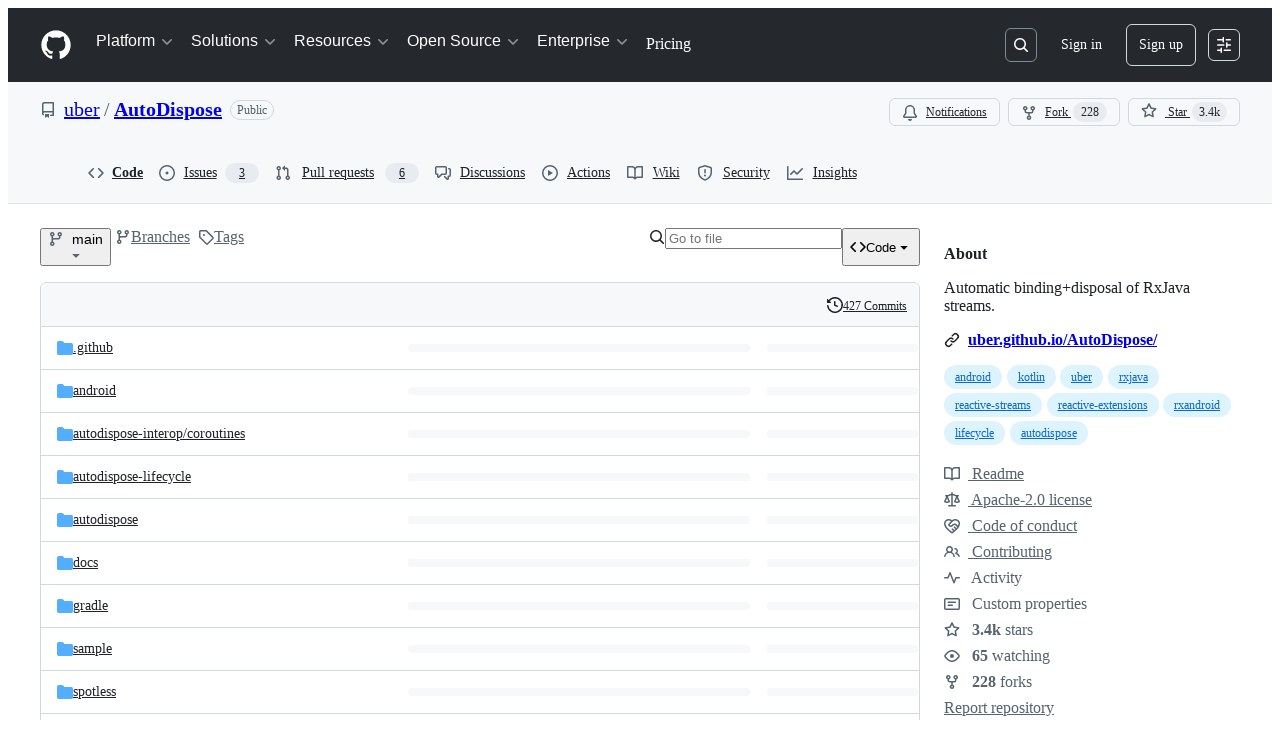

--- FILE ---
content_type: application/javascript
request_url: https://github.githubassets.com/assets/wp-runtime-2cea3a332daf.js
body_size: 15714
content:
(()=>{"use strict";var e,a,d,c={},b={};function f(e){var a=b[e];if(void 0!==a)return a.exports;var d=b[e]={id:e,loaded:!1,exports:{}};return c[e].call(d.exports,d,d.exports,f),d.loaded=!0,d.exports}f.m=c,f.amdO={},s=[],f.O=(e,a,d,c)=>{if(a){c=c||0;for(var b=s.length;b>0&&s[b-1][2]>c;b--)s[b]=s[b-1];s[b]=[a,d,c];return}for(var j=1/0,b=0;b<s.length;b++){for(var[a,d,c]=s[b],t=!0,r=0;r<a.length;r++)(!1&c||j>=c)&&Object.keys(f.O).every(e=>f.O[e](a[r]))?a.splice(r--,1):(t=!1,c<j&&(j=c));if(t){s.splice(b--,1);var o=d();void 0!==o&&(e=o)}}return e},f.n=e=>{var a=e&&e.__esModule?()=>e.default:()=>e;return f.d(a,{a:a}),a},t=Object.getPrototypeOf?e=>Object.getPrototypeOf(e):e=>e.__proto__,f.t=function(e,a){if(1&a&&(e=this(e)),8&a||"object"==typeof e&&e&&(4&a&&e.__esModule||16&a&&"function"==typeof e.then))return e;var d=Object.create(null);f.r(d);var c={};j=j||[null,t({}),t([]),t(t)];for(var b=2&a&&e;"object"==typeof b&&!~j.indexOf(b);b=t(b))Object.getOwnPropertyNames(b).forEach(a=>c[a]=()=>e[a]);return c.default=()=>e,f.d(d,c),d},f.d=(e,a)=>{for(var d in a)f.o(a,d)&&!f.o(e,d)&&Object.defineProperty(e,d,{enumerable:!0,get:a[d]})},f.f={},f.e=e=>Promise.all(Object.keys(f.f).reduce((a,d)=>(f.f[d](e,a),a),[])),f.u=e=>7332===e?"7332-5ea4ccf72018.js":3088===e?"primer-react-461f94d12ce0.js":82216===e?"react-core-fbb7101a5e29.js":43934===e?"react-lib-b492ee0e2c35.js":6488===e?"6488-de87864e6818.js":42892===e?""+e+"-86c578f4fa0a.js":99418===e?""+e+"-9d4961969e0d.js":30587===e?""+e+"-8ee8ce5d4e19.js":72471===e?""+e+"-29a70f0e5076.js":4712===e?"4712-6fc930a63a4b.js":55229===e?""+e+"-566f8feccfd6.js":95768===e?""+e+"-6ebf46d0e6e7.js":51220===e?""+e+"-1830aac4fd9d.js":62469===e?""+e+"-7063f8c06f17.js":28546===e?""+e+"-ee41c9313871.js":40420===e?""+e+"-35fe8a8a8f6e.js":67602===e?""+e+"-b6c420946f9c.js":26744===e?""+e+"-863875e3115b.js":57026===e?""+e+"-d062b09b7206.js":18312===e?""+e+"-eae0b7b61115.js":90254===e?""+e+"-356bb354e3d0.js":89332===e?""+e+"-479350a254d3.js":41321===e?""+e+"-ed7a30980e80.js":25407===e?""+e+"-d4e5a84e1519.js":83494===e?""+e+"-6080b2cc4c29.js":83463===e?""+e+"-3590ac89ce94.js":40771===e?""+e+"-8586701441af.js":87670===e?""+e+"-b9ce40fb4abc.js":66990===e?""+e+"-8cfcfaccee61.js":39360===e?""+e+"-8833537a4b59.js":29665===e?""+e+"-1d34baf5b8ee.js":4817===e?"4817-04011b02de2f.js":91232===e?""+e+"-e2ace26ba06d.js":37294===e?""+e+"-93a3ce7d21e0.js":2635===e?"2635-3ed0898845c0.js":30721===e?""+e+"-fe0b5d358bed.js":99808===e?""+e+"-82ea480038ad.js":49498===e?""+e+"-83906940ccc5.js":81171===e?""+e+"-e49c56326cba.js":67071===e?""+e+"-eef750ace967.js":41474===e?""+e+"-dc871715e808.js":50414===e?""+e+"-339c9111a2b8.js":51974===e?""+e+"-02a5c09a719b.js":82075===e?""+e+"-0a62077d7865.js":97068===e?""+e+"-2c8e697c6e8c.js":43784===e?""+e+"-4652ae97a661.js":17688===e?""+e+"-a9e16fb5ed13.js":80189===e?""+e+"-85f2ba1f5dcc.js":94112===e?""+e+"-58460a781c8f.js":86598===e?""+e+"-9306288d75a2.js":1901===e?"1901-c02bf16fcb25.js":90780===e?""+e+"-1a0f3d593ff0.js":15938===e?""+e+"-1bc2c363d5ed.js":97582===e?""+e+"-905c58277a41.js":90787===e?""+e+"-9c76db2bc97d.js":67733===e?"octicons-react-a215e6ee021a.js":78298===e?""+e+"-e2b301acbc0e.js":31475===e?""+e+"-2b0a1453a474.js":33915===e?""+e+"-05ba9b3edc31.js":98488===e?""+e+"-33604ad248e7.js":66483===e?""+e+"-297d50006c19.js":92415===e?""+e+"-0234472ac7d2.js":48738===e?""+e+"-b1d552bb7fff.js":36590===e?""+e+"-e787e1b3c09d.js":22165===e?""+e+"-5fe0b9796b5a.js":79199===e?""+e+"-ae41b7678032.js":51519===e?""+e+"-d05cf6658c87.js":86608===e?""+e+"-18c4417912fa.js":94643===e?""+e+"-3c31dc0f8100.js":69528===e?""+e+"-e318b4f03399.js":59535===e?""+e+"-ffa45096a071.js":13743===e?""+e+"-a8678fc6272f.js":49274===e?""+e+"-96ff145da1d5.js":62522===e?""+e+"-3e3f44aed73b.js":10535===e?""+e+"-85eeab6dc31c.js":51380===e?""+e+"-a378372ba7d3.js":10965===e?""+e+"-7dcc49fa6573.js":75289===e?""+e+"-9adcdf6f9add.js":91094===e?""+e+"-bc3466141c38.js":73938===e?""+e+"-c946099d9f1d.js":2458===e?"2458-ba411445d8be.js":82469===e?""+e+"-ffb673067033.js":76955===e?""+e+"-270d73adb32c.js":97251===e?""+e+"-fc1f2fd49aec.js":63574===e?""+e+"-cf68ff640a67.js":70191===e?""+e+"-36bdeb9f5eb6.js":48287===e?""+e+"-3d8f27bb9338.js":92715===e?""+e+"-b66f204a81bd.js":951===e?"951-d3604ed5812d.js":98055===e?""+e+"-f1bf604416a9.js":65746===e?""+e+"-699597b0ad33.js":50777===e?""+e+"-d645b7a5952f.js":83403===e?""+e+"-1b54b2e41678.js":24774===e?""+e+"-d8e1865f3223.js":95767===e?""+e+"-f639a842de56.js":27450===e?""+e+"-a81622defbb3.js":34912===e?""+e+"-2f3f36d17c73.js":3090===e?"3090-dd5ee9e244ec.js":83193===e?""+e+"-da8fdc8cec9c.js":16729===e?""+e+"-e14af1795963.js":95542===e?""+e+"-66d8f81656bc.js":84185===e?""+e+"-082404768f2b.js":50924===e?""+e+"-6afbd2faf2be.js":78894===e?""+e+"-7da38c06d4de.js":86391===e?""+e+"-6210c962aa83.js":14430===e?""+e+"-558e321205a9.js":49440===e?""+e+"-4e94405d5c8e.js":59299===e?""+e+"-3e134399f1e2.js":24312===e?""+e+"-8d33aa783786.js":12619===e?""+e+"-957c809a99fa.js":6979===e?"6979-ac47d2f55f69.js":91245===e?""+e+"-38baf551a972.js":88778===e?""+e+"-db7ac7d4db61.js":57255===e?""+e+"-75220d96f72b.js":5552===e?"5552-64c947f6c55c.js":22934===e?""+e+"-677436d61d9b.js":9563===e?"9563-5b6b20e79064.js":15106===e?""+e+"-c5d87dae995c.js":94245===e?""+e+"-29280e30fab1.js":81340===e?""+e+"-25ac60f835c6.js":51800===e?""+e+"-814a55185228.js":21481===e?""+e+"-a66c6eab7bbf.js":53332===e?""+e+"-b0ce4096bd1b.js":26957===e?""+e+"-b1bb62c0d24f.js":19749===e?""+e+"-6d8c83081101.js":9959===e?"9959-41d4ec36fc50.js":70949===e?""+e+"-208b3f15ef66.js":62515===e?""+e+"-7acc76046b67.js":71972===e?""+e+"-263808cc47df.js":62094===e?"typebox-15c481566f1f.js":15874===e?""+e+"-b2291e39bd2c.js":45230===e?""+e+"-15943c5d83b7.js":5853===e?"5853-0405a06c872b.js":16007===e?""+e+"-a629e97ccd37.js":20382===e?""+e+"-46e0b1fd11db.js":60023===e?""+e+"-3126e534b530.js":80124===e?""+e+"-041eea5225b9.js":27005===e?""+e+"-28056f10439e.js":36511===e?""+e+"-7714120a4482.js":72669===e?""+e+"-ff54a640071a.js":54920===e?""+e+"-16c707a61494.js":34522===e?""+e+"-dc086bc0eeaa.js":6623===e?"6623-a8b7048e3210.js":44185===e?""+e+"-ee8cad5884c1.js":39837===e?""+e+"-5f936ca22618.js":95984===e?""+e+"-72d55ebd49b7.js":42536===e?""+e+"-8e46ec2c191f.js":25941===e?""+e+"-c4ae37693036.js":19829===e?""+e+"-278caa3ece71.js":94735===e?""+e+"-bac250bb3b4a.js":38602===e?""+e+"-f3932f51669c.js":11468===e?""+e+"-7e3ad2dd45a3.js":45414===e?""+e+"-779b3b4dee8e.js":88843===e?""+e+"-9583916a7e18.js":38642===e?""+e+"-a78d6a0965f5.js":32834===e?""+e+"-98d3098ab7fb.js":58959===e?""+e+"-0337d0bdb798.js":14128===e?""+e+"-59b52b27cf53.js":59933===e?""+e+"-ac116eacf573.js":41803===e?""+e+"-17d51857ab2f.js":38087===e?""+e+"-8f4a61895adf.js":86680===e?""+e+"-e18cb33a6de5.js":29765===e?""+e+"-ab0e29b7c97e.js":95950===e?""+e+"-1df02bd12ee6.js":92742===e?""+e+"-3f8b5c55c6d9.js":93436===e?""+e+"-de9b76147cf6.js":40948===e?""+e+"-7bba8f5cfceb.js":99899===e?""+e+"-f7a6e3be6e15.js":13314===e?""+e+"-f7cf6986dee0.js":79018===e?""+e+"-6c26ae400174.js":50293===e?""+e+"-65c0fe1148a4.js":33721===e?""+e+"-c86729913827.js":8939===e?"8939-dc2345f9de75.js":6256===e?"6256-f151837aac65.js":56718===e?""+e+"-93c4b36b0199.js":71719===e?""+e+"-996475951f70.js":77226===e?""+e+"-59e1cc1df559.js":2791===e?"2791-4bedcf85eaef.js":47862===e?""+e+"-7fc9dce0ef91.js":60172===e?""+e+"-1edee3f9293b.js":27798===e?""+e+"-45d7218fa884.js":31966===e?""+e+"-d891093c6cd1.js":47255===e?""+e+"-fcc9127ac0b2.js":86532===e?""+e+"-2ade314b2cbb.js":73701===e?""+e+"-bf55aaba5e9c.js":94100===e?""+e+"-51f02605410c.js":23585===e?""+e+"-76aa5d56dea8.js":45710===e?""+e+"-e553f7388bef.js":51194===e?""+e+"-bec8d276bc53.js":40235===e?""+e+"-efa20330d9bc.js":91090===e?""+e+"-9ebdc6d503c5.js":89471===e?""+e+"-0bdddce909cc.js":13977===e?""+e+"-f44c458edfee.js":41374===e?""+e+"-434f33c1aaa2.js":99071===e?""+e+"-0ab3e1e1b53d.js":45871===e?""+e+"-6dee4631b8c1.js":64087===e?""+e+"-2674dd3c25e5.js":45786===e?""+e+"-41522946615e.js":86725===e?""+e+"-63350a48053a.js":95186===e?""+e+"-a0d9dc3f7ca6.js":3728===e?"lazy-react-partial-dashboard-lists-98775fc30f28.js":28835===e?""+e+"-830ca50f20fd.js":49338===e?""+e+"-c8f09a9069fc.js":94666===e?""+e+"-a495e226e763.js":49953===e?""+e+"-24eaffb156d2.js":65674===e?""+e+"-44ea53aacb97.js":69810===e?""+e+"-636c50f98f2b.js":19422===e?""+e+"-a1a2b4865bf7.js":69647===e?""+e+"-9d88ca32252c.js":9532===e?"9532-112fa5673cac.js":66337===e?""+e+"-61dac9057f35.js":98578===e?""+e+"-1bf36437b1d6.js":77251===e?""+e+"-5c44de4d3448.js":15533===e?""+e+"-168778db4202.js":76165===e?""+e+"-2980f2cd30da.js":18957===e?""+e+"-cb4aecb9e75e.js":61243===e?""+e+"-16bf8fcac27a.js":57022===e?""+e+"-9999ad84c17e.js":28813===e?""+e+"-0d96615c8000.js":47667===e?""+e+"-1a08ea381d2c.js":20050===e?""+e+"-6cda999b9f2c.js":47576===e?""+e+"-e6385ac8810b.js":83624===e?""+e+"-ec95f5bd0bb1.js":34105===e?""+e+"-29e09fbcd0ba.js":97669===e?""+e+"-ea335b0689a8.js":78620===e?""+e+"-de44f4f8f8b0.js":19046===e?""+e+"-a6ab3116097e.js":55598===e?""+e+"-767572f4ca59.js":73148===e?""+e+"-28302b40a454.js":25519===e?""+e+"-3499dab2725c.js":24388===e?""+e+"-c7ad1d1ceff6.js":16481===e?""+e+"-7660867d9fde.js":63793===e?""+e+"-cde5d0c331d4.js":38862===e?""+e+"-df586a490e97.js":50767===e?""+e+"-fac4ed91b73f.js":16070===e?""+e+"-61fb5231843b.js":98432===e?""+e+"-1885d14cb10a.js":18567===e?""+e+"-59c912ac13f2.js":39397===e?""+e+"-2562a0c96412.js":99661===e?""+e+"-a8ef0bf9f506.js":85357===e?""+e+"-a148d7f28628.js":76193===e?""+e+"-e450ab334113.js":68713===e?""+e+"-67e29cfa3a1c.js":72890===e?""+e+"-7f3c9de12235.js":26494===e?""+e+"-8eddc14d4d1a.js":25573===e?""+e+"-da3f76151663.js":77601===e?""+e+"-c7fa077e6511.js":28939===e?""+e+"-60ded1f09c0a.js":26220===e?""+e+"-26999752e124.js":29184===e?""+e+"-d1401d4392e0.js":7077===e?"7077-0a6bdafea2c6.js":43405===e?""+e+"-6f8e03cf9cb5.js":89223===e?""+e+"-0692d7c7f847.js":10763===e?""+e+"-753b96567b79.js":72234===e?""+e+"-276e7ba2564a.js":64936===e?""+e+"-ae554f470a15.js":56427===e?""+e+"-34522ac0fdc2.js":66982===e?""+e+"-a46c1b42264e.js":67899===e?""+e+"-9edcf2950a3f.js":29458===e?""+e+"-9066f6a69cb3.js":58738===e?""+e+"-cdf3d59e1ffd.js":66164===e?""+e+"-85a69d05c8ea.js":31856===e?""+e+"-715556cb9ec4.js":21570===e?""+e+"-9950ee136265.js":80594===e?""+e+"-b4f6104a61ea.js":3287===e?"3287-e21f1621332e.js":98145===e?""+e+"-2d0072543b94.js":4950===e?"4950-1f16c60040a7.js":32147===e?""+e+"-8438dbd87d49.js":700===e?"700-c78a2006001f.js":32539===e?""+e+"-8ab6a535f63f.js":35191===e?""+e+"-0f343ed740c3.js":39727===e?""+e+"-f43faa296815.js":71123===e?""+e+"-cd1234c2770e.js":40294===e?""+e+"-5c2fa23e4a46.js":64428===e?""+e+"-d22d18ee032b.js":22663===e?""+e+"-26d38d40da01.js":80775===e?""+e+"-ba7d9c38d495.js":20991===e?""+e+"-5e2b5a33c7e4.js":87093===e?""+e+"-301630f9fe4a.js":95956===e?""+e+"-5cfd0d0e4802.js":68034===e?""+e+"-1e5ea17ba3d8.js":40744===e?""+e+"-692cb6dd5313.js":10288===e?""+e+"-ad0155833b94.js":6529===e?"6529-df71340d97ab.js":60972===e?""+e+"-43476c69c8ef.js":89661===e?""+e+"-0764a336fdac.js":92324===e?""+e+"-9eb3f41ee23d.js":71144===e?""+e+"-093189938116.js":6080===e?"6080-a91ac907d0ec.js":73158===e?""+e+"-fef93da17db1.js":49222===e?""+e+"-7701f139f93b.js":40986===e?""+e+"-ff476361fd2f.js":38192===e?""+e+"-2a9fa401fbb6.js":42047===e?""+e+"-3317217eabea.js":28077===e?""+e+"-578b7356b8f6.js":13475===e?""+e+"-2eaa9f1ce9d5.js":77295===e?""+e+"-c8b8a89695d5.js":81404===e?""+e+"-9f940db33ccc.js":32670===e?""+e+"-39ee451241e0.js":70410===e?""+e+"-f72a2a70a9cd.js":96415===e?""+e+"-30b6b1328b8e.js":26559===e?""+e+"-49e855a90106.js":88954===e?""+e+"-314bcd2e5215.js":96186===e?""+e+"-70482da408b4.js":15607===e?""+e+"-ced0c98e570b.js":16327===e?""+e+"-6950a658c314.js":63842===e?""+e+"-1c573ca09751.js":91829===e?""+e+"-cd501e2d1823.js":77263===e?""+e+"-d2e21adb6bd6.js":34550===e?""+e+"-d98cffa5cb0b.js":22108===e?""+e+"-3cf667e81cd6.js":78143===e?""+e+"-31968346cf4c.js":15237===e?""+e+"-b88e72441532.js":54180===e?""+e+"-2fca44c981d4.js":36826===e?""+e+"-a3a209440fd4.js":81028===e?""+e+"-4fa90b716172.js":6860===e?"6860-220dd4c2ff40.js":72241===e?""+e+"-59599515d2b7.js":63523===e?""+e+"-cd06bec16f4b.js":55046===e?""+e+"-4d40edba7893.js":43539===e?""+e+"-0841bb5c3726.js":19241===e?""+e+"-1b572a11e460.js":40898===e?""+e+"-0536fe742027.js":46203===e?""+e+"-ea1f7b64afce.js":22797===e?""+e+"-ac50d37c8a10.js":"chunk-"+e+"-"+({15:"a765eafe26c3",232:"705c43c3470e",236:"7408c5be4edc",422:"713203a22800",793:"d14a78bd4298",998:"387d625db7e3",1067:"b974f8a1569a",1122:"1d683a006a2a",1414:"9576951e90d2",1438:"54c79ae92a69",1560:"1e138fcf10d4",1620:"1d66d78acd2d",1650:"d15f9e8c3e5d",1904:"2240623a6293",2278:"76b5190b7eec",2403:"40013568f9da",2620:"e140e735cbb3",2726:"8899e584e490",2748:"b5355a19846b",2797:"dc322f079fec",2817:"f664ba9034c4",2965:"6e50f79c165e",3213:"8dd21b5c07df",3513:"ff23de7bf60a",3622:"2702022d5e81",3744:"daa6833b7ea7",3852:"8c94746b8811",4108:"337c131827ad",4120:"e64afd8b251d",4717:"f1f6efc91c9c",4791:"a3244d661c62",4982:"8e0c913dc703",5110:"54bb27455f37",5130:"86894cfadb2c",5790:"368672dc167f",5922:"c935a9ba1191",6237:"31a53b8ded96",6828:"e189b7fa1723",6873:"15c0270cb199",6912:"7e406f329065",6951:"a2ccf363b0bd",7036:"18ebf845540b",7359:"f9a9e4cecaeb",7451:"ffa3bfaed5a8",7510:"898756ba2f17",7692:"ce0656392490",7952:"5952ab447c49",8078:"e17db7704648",8206:"e019b31434cf",8316:"929375f04e50",9171:"c088d0e493c0",9282:"c6603fae6295",9374:"563b152f83d1",9454:"32d989fb630c",9915:"c31e82a3940b",10005:"fc4f2a32fb67",10139:"e52fe8a12f5e",10259:"3cb79d9bb607",10494:"d107ff3e32ea",10968:"675ef4844d53",11142:"eb47b98431b8",11421:"b0a8428f5e43",11433:"7df5dc0f86f3",11709:"2cf0bc3eec2b",11741:"76084f2170b0",11888:"be3d847e0c0c",12244:"5f355698da7e",12891:"af349d83fbcb",12947:"41e8312e1076",12951:"d776bb4f127e",12978:"6a77d7350a19",13063:"1dea99537eb8",13139:"31c52a376f62",13583:"574b38d1515d",13691:"be8f2da7ca41",13726:"1b4e6762fded",14089:"e25c2ff32de0",14115:"57e030340deb",14443:"46df76778c42",15151:"7be7a3a4c958",15247:"a155f66a815d",15717:"70b294d34500",15882:"db3bc59ef2c1",16134:"c8f930576ec0",16247:"b9ed376590a5",16387:"fe23f5913bbe",16449:"e782d1b7ad29",16721:"b8139d294f75",17375:"6072981a0699",17515:"ce2a264f8c2f",17702:"ee45c9795ba3",18207:"39fdf8276347",18302:"2428847e817b",18380:"8a5df03eb5b7",18440:"796be3ebd587",18610:"6b01c4be2483",18653:"2fa35b5787f7",18697:"d8dc17a19c8d",18734:"8ff3b5a20b89",18885:"5300e8ae5ca4",18996:"7e79067384bc",19249:"49d8ca395561",19289:"432505d129f8",19492:"c4c287de4efc",20205:"0670a61d4a41",20832:"f3fee70fcdb6",20872:"7da3faae5a78",20964:"82860d715fba",20965:"3823e6da2a48",21045:"7c7d158cb1ca",21118:"d3554ad6a72a",21132:"d2134cf0a1bc",21403:"9e66c8c89d25",21420:"49d6413d47af",21446:"f7b8ee7de3b1",21832:"4101d9e8c313",21914:"1420383e1d61",21932:"b81ead762fa6",22094:"62232cdbdf24",22220:"727465f396f2",22586:"7c2a454ebe02",22809:"58689ee661a5",23238:"04d6f5c9a917",23271:"8f1ccb0df2ac",23906:"ad50d23181e5",23964:"19a361a007cf",24159:"65cb34709214",24630:"f20da5322ceb",24698:"49fb9adce02f",25037:"c975c7e9922b",25364:"70072728bfdf",25430:"f6c01e731cb3",25570:"491e1620d640",25618:"2df00cc01ea6",25670:"66da77f3b611",25786:"f4bc750a21f5",25933:"b1abdbed2855",25966:"59ccffcc4bc6",26018:"30cf48e0a370",26383:"d0a2eb23aad0",26414:"12116778bfcd",26590:"12d4cfeeb1f6",26778:"4521baaa1aeb",26990:"560194dfdf42",27202:"49d54a74f414",27262:"d142b77d3061",27281:"b29a4e9b1e20",28197:"4ea14e53835f",28224:"9ba78baefe6a",28230:"3bcb346d70b2",28566:"984fa3d8ec70",28747:"7718ae754a5b",29103:"c45f05b466f9",29308:"e411a5cbe27b",29332:"22d216989173",29336:"59325811242c",29390:"88dfa3824665",29510:"fed08df60977",29649:"ce7420992eee",29734:"0ac0c6e97e23",29799:"0adc3a35fe51",30032:"e3c7fda43ae1",30052:"f4eec818abf1",30522:"74b8118759c9",30970:"6e020a51e000",31085:"094337b82c69",31164:"e2e25ac30d65",32140:"c2d4ec8ca16f",32274:"94c0685864b2",32420:"dc89b51dbce8",32499:"5b26fb122bd5",32623:"076276cd9c2d",32686:"ca5ba9f18878",32791:"1a080d4fcc1a",32882:"04b6bf30c686",33063:"fa370d002d17",33344:"23b7db876c17",33352:"0c31e558845f",33671:"df023e98ef35",33710:"3c3ed926e1e5",33789:"465253c3b8bf",34115:"a9dd4fa52ae2",34580:"9b19c182654c",34611:"efd1b9842a93",34756:"1d1f26987dbd",34958:"586c8472b4c7",35011:"e7375c78f80e",35133:"08c1a1f5485c",35517:"98d49e097aa6",35563:"0a39ea1e5f75",35974:"6c0fef7866c4",36117:"848d727c9416",36286:"907e328e2ada",36824:"d8e95a725df4",37046:"ad2a5e91073f",37155:"08a23e5b8ec0",37260:"cff3ec3126c0",37263:"6c1483e41458",37445:"4238a93311b0",37529:"737f59b2f56f",37628:"9abfc531317b",38334:"7dab57ffe960",38579:"5d7e5a926e9b",38705:"ce6704c63254",39075:"9b40d561e39a",39166:"8cef0283b21a",39344:"305c667a89a6",39389:"e9f949856b11",39460:"fb130a017fcf",39481:"cf6707f5bbed",39525:"3dd522d5dffd",39539:"47510960ec13",39721:"7999efb20d09",39877:"a4c0a6bdd090",39945:"b774748778f1",39997:"d4ebd5756642",40017:"0f830534ec3a",40230:"1ee11707cfaa",40320:"591977635d9e",40484:"8a025dc7d5ca",40557:"1bcb6abdc127",40588:"9bc0f4486b2a",41021:"3f94e7acef19",41079:"731a48d9cc55",41269:"ef96a5f1e0fe",41740:"f3f3946b6c78",42050:"e897fa75328f",42241:"4e57fd506553",42259:"2414d4cae7cd",42428:"de5bf5d94cbb",42570:"6473f5d63913",42671:"2420b830c017",42962:"ab965b3866b9",42966:"a70397151612",43024:"46d999154add",43086:"b84d393f301e",43182:"e6d3549eb04f",43420:"4ed25e93b132",43598:"0376596b2064",43862:"a578f91a6a13",43933:"5202399e868f",43942:"d457c9f1eb13",43958:"ed52a44362d3",44132:"7a4615e57cc7",44569:"d896facd9585",44647:"05d8443569c6",44668:"6aedad1e5665",44680:"692ea8d797d8",44712:"48d20ead7536",44800:"119533ed50b5",44839:"c81d895ccf87",44949:"0e3ac1247d03",44962:"f9a3dff391e2",45196:"06b3741e4578",45273:"3e0280477d51",45567:"28047610acf5",45641:"3aadf84161d8",45724:"7caae98d7d0c",46115:"f80ce1e5617f",46205:"b112765eb511",46728:"3bc1062bb946",46751:"27a9e2e24982",46997:"a33d505688f3",47009:"648db111f2ed",47059:"373c517012e8",47084:"ac9668e4b223",47165:"fecd68ae2d1c",47177:"8b1301f5b690",47368:"391069f569c6",47444:"969894ad0527",47627:"d98423968ab7",47631:"a34ae77c7e67",47657:"0578f352dd78",48276:"246c963881ca",48421:"7118898729d8",49075:"06f5cd87995d",49172:"a51bf381dce9",49342:"bb55e6f87269",49370:"01fa409c39c1",49565:"95196dc3746c",49916:"35d670f898c2",50286:"f1445fda24a2",50674:"48d48004dc60",50811:"867fc7749d82",50841:"23e94dc8b49e",50955:"c17158879826",50959:"a316bb4e0856",51218:"d9fc2fcc2537",51419:"059be1cf6af3",51560:"4168d16322a5",51938:"50dead1c1b4d",52185:"71e25fb5c506",52538:"00e466861b58",52583:"7ce204adf50c",52745:"52862dba011a",52777:"d96206b00b35",52791:"4d157ba300b8",52912:"1c2a20011684",53062:"0e244eb53d3d",53902:"8a31c2df9850",53903:"f8de31dd6c0d",54300:"99ac7ec1f78f",54563:"27f114d111aa",54682:"4f755850fd97",54808:"2316ea32ade9",54886:"94b7f89f4bd4",54887:"6e31f004f4fa",55004:"b3c268e07811",55257:"1ffd60a8596b",55316:"e98b876be97d",55586:"cd48b85f00fc",55646:"7e871a653ceb",55749:"59baf6aa1a01",56302:"6d8f2f0293c1",56333:"d842ef12226e",56364:"09f7fb03f7d6",56832:"83a9f86fd879",56922:"344414421924",56940:"27070c9639e5",56952:"2f7c059e38da",56966:"83357ebc11d1",57492:"f256b62b9837",57512:"69107f7647ea",57748:"107408ff7a95",57803:"82b482defbbd",57886:"bede840151de",57923:"38f150088ea8",58579:"2288478074d7",58879:"d1bdad01bd68",59355:"8cdcb751bf8c",59644:"87f89e5f625d",59702:"55aabe0da3b2",59846:"97861cdac10d",59930:"77bc7320027b",60198:"4687ba003e7e",60275:"cf2ad8d8affd",60764:"891f5bd3c5e7",61282:"ef4a137a8ed9",61286:"24344d06d882",61343:"cf82b5510d19",61483:"e93925b738e7",61653:"17f7beb5b5eb",61821:"d5b1732f6239",61989:"1dddd75208b1",62067:"b7b6fcbf9672",62088:"edb0808e88e1",62095:"43d07e8744bd",62286:"dba7958fa507",62398:"484bc74f2795",62493:"0a8c9f5e956a",62680:"0754f0cf9b70",62709:"4d34075f7321",62735:"73b8f1985de7",62799:"6535c5ffa514",62879:"eda9023812d9",63062:"cdd635b38992",63317:"1f2320ff862e",63567:"72e434bd3e1e",64114:"9ac0493ecd3d",64269:"a2809f23cd51",64343:"74b0b5b82e43",64346:"075cf2adf09f",64380:"5d3308d2bf95",64427:"14029a8f7a3e",64449:"a84eb3567e54",64640:"84fe52ccc3c1",64756:"5935b5676e58",65185:"7e4f728432da",65550:"b53b90d25401",65927:"c1e99a20b44e",65945:"67855efcf10d",65972:"dcfee062ec88",66446:"9c124e2b7389",66669:"874292c6fc07",66770:"a4aa19188a1e",66948:"16c307b8dded",67048:"7811bafe7ef4",67216:"3b51236b5b57",67246:"7467509a51fe",67282:"cee07c97bd32",67380:"5eef5d78da69",67664:"856917e38efd",68030:"014394a238c2",68175:"7d0995651c96",68332:"289d97320c35",68377:"90144b3c17c3",68542:"fb87d19b1ee6",69038:"29e02712c9b3",69458:"060f94b2c6d4",69681:"139771f82fa0",69817:"93bde92d309f",69847:"e686a553fb44",69994:"6904b7a8b738",69995:"d6213abbdf46",70198:"1918c0872bf6",70398:"1d00dd981bb7",70558:"ed78829730eb",70675:"ec08e0520037",70884:"7e3108ca8456",71311:"85aa813a34d3",71394:"92da176a0b8e",71527:"f4f98ebd6d16",71764:"6e1b1748d699",71859:"90d97b0712d6",72077:"b248dccb7d83",72138:"1286f067f2dc",72552:"509f20f59e5a",72825:"3864c896291d",72981:"4535ffe764a5",73048:"a6c6f170859e",73094:"0075e11cee9f",73188:"f373cc62b1ed",73250:"02f412de5f01",73472:"ecc8e212cf9b",73597:"87953208fe06",73617:"13914b7d5aba",73811:"b12d21d2768f",73868:"59c2225eaeb3",73894:"1a0391af72a4",74222:"632e43d1e17d",74259:"e625b6f8481b",74631:"b41bf72e7fbd",74685:"ae38242df23d",74822:"1fd52770d6e1",75043:"183fc2b9e4f3",75595:"27b9b15f6517",75608:"9c74e79f8cb2",76168:"3877b36a4856",76196:"4711dccc5db3",76791:"c11633be6f3e",76836:"895d27836e98",77200:"b9fb12fa82bb",77466:"893a1553cb05",77774:"bdacf5e96080",77784:"314781095c33",77788:"ac788dd94017",77868:"02243b916d4f",78055:"70c3568ed633",78112:"bdef1495b8d4",78402:"d5ab4d0b90d9",78494:"88e0915e7397",78701:"924fa022ebf0",78902:"552e16b9f29a",78910:"d4116064d2bf",79012:"518b341497ef",79347:"58c315585b4d",79400:"de24cc048a4d",79720:"52b585de3ccf",79826:"12e990892c95",79833:"b3919f8f2c59",79960:"59ee17590f4b",79989:"eccfe1f08bba",80280:"3dd0a02734f2",80391:"6b190f0afc6e",80690:"3165bbe1c6ea",80738:"87c37966fc17",80916:"e0970af0f4a9",80946:"ea5da88b2b95",81441:"b7e8a7ec632a",81547:"654bce9d4fb9",81867:"97f8929e34ad",81941:"4209587d2821",82065:"ffb1994b2977",82066:"31b75e9325e3",82129:"f7892ff2c29d",82261:"d7fe1c02f1d7",82375:"f2075ebacad0",82409:"b6deb23ad4de",82567:"eddd67397f53",82692:"4e5fec5a3998",82719:"2cdfa8b0d816",82794:"b26a0ee45488",83042:"84957c2d2cc1",83070:"2cbe55d8785e",83096:"c685e7935e93",83625:"d3e21b827e68",83872:"49235427f4d2",83899:"f8b36ded5234",84271:"306b86a343dc",84495:"42c90337984a",84858:"4c49b2c3a41b",85067:"f32a86418002",85078:"fe14755c09df",85283:"9f65574fbedc",85331:"75567f268c06",85530:"90db7f72dc69",86091:"ae926b6f86d8",86093:"5f2d41262fcb",86190:"5ea7d967be26",86427:"5edc8ce169a1",86503:"70b163c2a2e7",86679:"24ee0c76b009",87107:"836e7bb0d7cd",87368:"04812d1697c7",87580:"09f5c6f851d1",87676:"fe4072a3647b",87929:"0b4af09b162c",88014:"ef4f3fadee4c",88096:"8ee3f0028182",88129:"12312a876283",88566:"28b4a0061d99",88990:"2f87c0e026c2",89034:"c332d8d2776c",89102:"d61fc15fd2de",89150:"9670777d56fe",89447:"ab693eff0b7d",89770:"9c65b428d918",89838:"c9b0cf64b22e",90129:"c8d2b6e25215",90448:"9f788bdc0171",90675:"ebb31162a2c3",90851:"6d7d914de656",90910:"52c587873a33",91189:"8bdaed985fde",91303:"1da0027357bf",91480:"dd93ebfea491",91686:"9ed223e1c74b",91707:"fbc4b3e96fe8",91710:"35c6b7ce8ecf",91822:"ed62b536b6d1",92062:"56bd9eb861bd",92077:"d34f15f6252c",92118:"275902f81b9b",92198:"61956a8d4755",92586:"0810beb79b4a",92624:"e45fea824334",92658:"3adb3ce6a562",92975:"5b07db43a18e",94309:"be73e68dfd28",94334:"dee755b5107d",94398:"0f5833fa6069",94692:"26c5b0b6c95c",94814:"74164f217713",94850:"576f920bb3f7",94934:"c2d67eb8f0d8",94980:"d07d78061844",95672:"f8cc4baac616",95839:"7d8017d4dee0",96452:"7504a428db70",96701:"f92435be0e78",97001:"c21dd7f36030",97038:"2b9823522fa5",97262:"d6197c79b06d",97391:"0c16bcb43597",97446:"004fdc1267cd",97513:"af5db5aa7486",97533:"148cc3262f5d",97602:"de3a8a5b9d55",97763:"5c6d44906ade",97817:"97d535658c0d",97836:"d2506ed0cd68",97940:"0e008e99df5b",98390:"fe3458883c3f",98529:"9a851c6909ff",99259:"3bb0444fed6f",99685:"28daab47e5fb"})[e]+".js",f.miniCssF=e=>3088===e?"primer-react.a13bbd5366c46858bd36.module.css":51974===e?""+e+".040004d38d06c265db02.module.css":3090===e?"3090.36a84b7cad7d416bd31f.module.css":14430===e?""+e+".c9a55350d61c7b65d19b.module.css":95984===e?""+e+".ee40f4440315684ddf70.module.css":42536===e?""+e+".49af084d54372a7d84ce.module.css":25941===e?""+e+".609cfae12da6f74036a2.module.css":19829===e?""+e+".5ffb209b88332f0b69f9.module.css":88843===e?""+e+".8e0d46b8170dd392d01d.module.css":6256===e?"6256.69f2660573daa37ff8de.module.css":3728===e?"lazy-react-partial-dashboard-lists.13d94cecaee55f43209f.module.css":72890===e?""+e+".4197a2b0a6982beaec93.module.css":""+e+"."+({17:"c3976c4c101826cdd15e",541:"0da38841fb8f95d09568",1067:"54e0a288efe9189ac2d2",1650:"9d926f69ee309a45d0df",2090:"60cc355d1ba1d98557e7",3201:"d0688aa1852ccef0e6d5",4048:"83bad2521b5752b4f8cd",4494:"49001ac78900b79e7a0b",4717:"f502b7b14e3ff3edc71d",6315:"d0688aa1852ccef0e6d5",6873:"44b521786393825e5c12",7275:"4bd5b20d56a72071b91a",8532:"89739890f7f3b0e6d4db",8971:"4a72bb3e84411fa5ffaf",9389:"d0688aa1852ccef0e6d5",9779:"e5639786acc81b2f8a8c",10005:"0c647c17c7053a49e590",10224:"a82575d867ebca64c760",12794:"3c7d121d73e71a850a94",12964:"d06aea082c89b9ee91b6",13398:"3b3daa1a8488fddb1299",14115:"398704c7065ef8f4c3eb",14148:"e0123aad63468b22a3d8",14813:"1fd9b6f173d06456a166",14814:"29aaeaafa90f007c6f61",16247:"3ca798e459a1193ac10e",16702:"30736d4aa7b2b246dd6f",16902:"d0688aa1852ccef0e6d5",17375:"d0688aa1852ccef0e6d5",18264:"a0d61ce81b2c0387dac1",18885:"1f0c6033cedbce81b833",18951:"281a8ca409c75c4a7f6e",19667:"2cfedb9733935bd0ee94",20965:"0c647c17c7053a49e590",21403:"55e8526b4ba05421e61f",21628:"aedb11e8ff8a3d3754bc",21859:"56bc17894b7f9f88f1e4",21932:"e4ec86645fa00e85666a",22220:"a636e3de5ed685592460",22225:"d0688aa1852ccef0e6d5",22633:"492064d14ea999a11dbe",23048:"2cf8290f43b251d573e6",23264:"982d068ef64a6f02ab1b",24291:"933100a30c03fd4e8ae4",24356:"5f5a06ee63b09d68ffad",24756:"a2d1d788a467adbf504e",25311:"85b66034ce4312cc5a3f",25670:"114aa20f0d4a8603b0e6",26660:"c73121517c8fe25c4f72",27202:"31e38dfba9a89d424e4f",28633:"4f47147a32c89ffb4097",28773:"d0688aa1852ccef0e6d5",28970:"d0688aa1852ccef0e6d5",28974:"7f8f58e0a2f1e444f81c",29308:"a534a8bd8dc293f29cb7",29442:"c80c0d3cddd52c2bacc7",31146:"d0688aa1852ccef0e6d5",32791:"72b0fca9b0eff4c749ef",33344:"d8faba3c398b733ecf45",33671:"78653a2fddda238d9b46",34580:"aaf3fc5176becb7d72db",35974:"6d0656310d93cb1fda44",37155:"3f5750f1914da2140c7c",37260:"9b0ccbbbac5f02a7a79e",37415:"d0688aa1852ccef0e6d5",37904:"ebf631d7ca4c8bbe2530",38074:"d0688aa1852ccef0e6d5",38557:"7bad11626f9d1337995a",39481:"3ca798e459a1193ac10e",39945:"92b52904a1c54c3ac13d",40311:"3debb25c4869627b7f7f",43086:"7557df68dbab4e838b97",44483:"22ae279bb9c9c3f7844e",44712:"eeaacb47594d897dcf55",45338:"d0688aa1852ccef0e6d5",46846:"f807199e9942629c23c5",46955:"48bf8f3e30d26dea6622",47059:"92b52904a1c54c3ac13d",47657:"b14b6fddffe5b4a1fb97",48221:"6fdb63f3c6d457a8a237",48727:"d0688aa1852ccef0e6d5",50286:"5f9f56285a53c728aff0",50531:"d0688aa1852ccef0e6d5",50757:"bef72f1f9b0e81702798",50811:"179380a470d8491760e9",51387:"4b955c3614fc87173727",52791:"70becf2fbc10400c7a5a",54682:"d0688aa1852ccef0e6d5",55257:"d0688aa1852ccef0e6d5",55378:"e48ca7b1b5ab9b83879c",55485:"a534a8bd8dc293f29cb7",56922:"e44bcd71bcc4d4d0f7ae",57293:"d0688aa1852ccef0e6d5",57415:"b1fae512e73892d96c1b",57431:"d0688aa1852ccef0e6d5",57500:"7754afbbe0c87a095297",57748:"e8d1b671f3617add9d77",57923:"e018ec415fecbaa41852",58281:"d0688aa1852ccef0e6d5",59195:"c60cdb31830b632b5d7e",59397:"80a5db67f22885c77b31",59450:"dfc7d19dd0d8fead44b2",60229:"d0688aa1852ccef0e6d5",61526:"94686d0a034580886412",62095:"97d1c32544697cb0971d",62482:"a92cd61971ece16d25b4",62879:"23810578b8086dc267a4",64008:"ca6e0ffdf86660992f38",64380:"e6358b4766b602fac016",64492:"d0688aa1852ccef0e6d5",65404:"d0688aa1852ccef0e6d5",65845:"a06346d0d14606ec040c",65972:"94b324eb29e2e0495284",67216:"753d458774a2f782559b",71085:"44c90c614f3de7f2fbc5",71699:"1d1b79e779bab56196fa",72560:"d0688aa1852ccef0e6d5",72966:"869bd58aa1519a8fea5b",73188:"3ca798e459a1193ac10e",73369:"d0688aa1852ccef0e6d5",73472:"c8d18d8361bf9d505651",73560:"d0688aa1852ccef0e6d5",73575:"d0688aa1852ccef0e6d5",73990:"f14a9cdc9da712615b63",74650:"957fdbd0830c2e563892",74667:"dc7fd265f8acb0aa8d63",75134:"21c2c99714ecb8ea985e",75733:"024266711d55c19f515e",76168:"149549fe21768d44315e",76413:"d0688aa1852ccef0e6d5",76512:"d0688aa1852ccef0e6d5",76949:"68a42b6158381ba6b3ca",79222:"49036e0c9d7edae47e35",79326:"e296ee54db47c90f2c06",79989:"f61224145c0378356e28",82065:"3ca798e459a1193ac10e",82129:"3524561d81dd4c0db288",82261:"92b52904a1c54c3ac13d",83846:"d0688aa1852ccef0e6d5",85243:"d0688aa1852ccef0e6d5",85733:"9e82db579657cec6a561",86427:"a030c176deb979f7b8bc",87107:"fa88974a7ec211af9d2d",87861:"a9986a86b79238eb0d5d",88096:"96c1719062da3140e828",88179:"09b115d5285d32d541d6",89316:"3debb25c4869627b7f7f",90851:"131b3741eb98ee125bb2",90920:"d0688aa1852ccef0e6d5",91472:"d0688aa1852ccef0e6d5",91491:"3223b0b06e88d73bf2fd",91570:"e5695eff3607b88f8030",93034:"e03b6b22f403c0920730",93118:"97e37de23e1ccc18aae9",94692:"753d458774a2f782559b",94966:"14d9e4484bef8b533a5c",95294:"aeac1b8739c7db95e377",95721:"d0688aa1852ccef0e6d5",97355:"6fdb63f3c6d457a8a237",97817:"79652b5783175d919a67",97927:"3a9429ce9c1d04863dfe",98373:"9f897fdc847172d35006",98529:"11f009647c0404019a23",99300:"2a784bcd2c97433d94e8",99996:"aae1450ff6cd7be4e4dd"})[e]+".module.css",f.g=function(){if("object"==typeof globalThis)return globalThis;try{return this||Function("return this")()}catch(e){if("object"==typeof window)return window}}(),f.o=(e,a)=>Object.prototype.hasOwnProperty.call(e,a),r={},f.l=(e,a,d,c)=>{if(r[e])return void r[e].push(a);if(void 0!==d)for(var b,s,j=document.getElementsByTagName("script"),t=0;t<j.length;t++){var o=j[t];if(o.getAttribute("src")==e||o.getAttribute("data-webpack")=="@github-ui/github-ui:"+d){b=o;break}}b||(s=!0,(b=document.createElement("script")).charset="utf-8",b.timeout=120,f.nc&&b.setAttribute("nonce",f.nc),b.setAttribute("data-webpack","@github-ui/github-ui:"+d),b.src=e,0!==b.src.indexOf(window.location.origin+"/")&&(b.crossOrigin="anonymous")),r[e]=[a];var n=(a,d)=>{b.onerror=b.onload=null,clearTimeout(i);var c=r[e];if(delete r[e],b.parentNode&&b.parentNode.removeChild(b),c&&c.forEach(e=>e(d)),a)return a(d)},i=setTimeout(n.bind(null,void 0,{type:"timeout",target:b}),12e4);b.onerror=n.bind(null,b.onerror),b.onload=n.bind(null,b.onload),s&&document.head.appendChild(b)},f.r=e=>{"undefined"!=typeof Symbol&&Symbol.toStringTag&&Object.defineProperty(e,Symbol.toStringTag,{value:"Module"}),Object.defineProperty(e,"__esModule",{value:!0})},f.nmd=e=>(e.paths=[],e.children||(e.children=[]),e),f.g.importScripts&&(o=f.g.location+"");var s,j,t,r,o,n=f.g.document;if(!o&&n&&(n.currentScript&&"SCRIPT"===n.currentScript.tagName.toUpperCase()&&(o=n.currentScript.src),!o)){var i=n.getElementsByTagName("script");if(i.length)for(var u=i.length-1;u>-1&&(!o||!/^http(s?):/.test(o));)o=i[u--].src}if(!o)throw Error("Automatic publicPath is not supported in this browser");f.p=o=o.replace(/^blob:/,"").replace(/#.*$/,"").replace(/\?.*$/,"").replace(/\/[^\/]+$/,"/");var l=f.u,p=f.e,h={},m={};if(f.u=function(e){return l(e)+(h.hasOwnProperty(e)?"?"+h[e]:"")},f.e=function(e){return p(e).catch(function(a){var d=m.hasOwnProperty(e)?m[e]:3;if(d<1){var c=l(e);throw a.message="Loading chunk "+e+` failed after 3 retries.
(`+c+")",a.request=c,a}return new Promise(function(a){var c=3-d+1;setTimeout(function(){h[e]="cache-bust=true&retry-attempt="+c,m[e]=d-1,a(f.e(e))},0)})})},"undefined"!=typeof document){var g={29753:0};f.f.miniCss=(e,a)=>{if(g[e])a.push(g[e]);else 0!==g[e]&&({17:1,541:1,1067:1,1650:1,2090:1,3088:1,3090:1,3201:1,3728:1,4048:1,4494:1,4717:1,6256:1,6315:1,6873:1,7275:1,8532:1,8971:1,9389:1,9779:1,10005:1,10224:1,12794:1,12964:1,13398:1,14115:1,14148:1,14430:1,14813:1,14814:1,16247:1,16702:1,16902:1,17375:1,18264:1,18885:1,18951:1,19667:1,19829:1,20965:1,21403:1,21628:1,21859:1,21932:1,22220:1,22225:1,22633:1,23048:1,23264:1,24291:1,24356:1,24756:1,25311:1,25670:1,25941:1,26660:1,27202:1,28633:1,28773:1,28970:1,28974:1,29308:1,29442:1,31146:1,32791:1,33344:1,33671:1,34580:1,35974:1,37155:1,37260:1,37415:1,37904:1,38074:1,38557:1,39481:1,39945:1,40311:1,42536:1,43086:1,44483:1,44712:1,45338:1,46846:1,46955:1,47059:1,47657:1,48221:1,48727:1,50286:1,50531:1,50757:1,50811:1,51387:1,51974:1,52791:1,54682:1,55257:1,55378:1,55485:1,56922:1,57293:1,57415:1,57431:1,57500:1,57748:1,57923:1,58281:1,59195:1,59397:1,59450:1,60229:1,61526:1,62095:1,62482:1,62879:1,64008:1,64380:1,64492:1,65404:1,65845:1,65972:1,67216:1,71085:1,71699:1,72560:1,72890:1,72966:1,73188:1,73369:1,73472:1,73560:1,73575:1,73990:1,74650:1,74667:1,75134:1,75733:1,76168:1,76413:1,76512:1,76949:1,79222:1,79326:1,79989:1,82065:1,82129:1,82261:1,83846:1,85243:1,85733:1,86427:1,87107:1,87861:1,88096:1,88179:1,88843:1,89316:1,90851:1,90920:1,91472:1,91491:1,91570:1,93034:1,93118:1,94692:1,94966:1,95294:1,95721:1,95984:1,97355:1,97817:1,97927:1,98373:1,98529:1,99300:1,99996:1})[e]&&a.push(g[e]=new Promise((a,d)=>{var c,b=f.miniCssF(e),s=f.p+b;if(((e,a)=>{for(var d=document.getElementsByTagName("link"),c=0;c<d.length;c++){var b=d[c],f=b.getAttribute("data-href")||b.getAttribute("href");if("stylesheet"===b.rel&&(f===e||f===a))return b}for(var s=document.getElementsByTagName("style"),c=0;c<s.length;c++){var b=s[c],f=b.getAttribute("data-href");if(f===e||f===a)return b}})(b,s))return a();(c=document.createElement("link")).rel="stylesheet",c.type="text/css",f.nc&&(c.nonce=f.nc),c.onerror=c.onload=b=>{if(c.onerror=c.onload=null,"load"===b.type)a();else{var f=b&&b.type,j=b&&b.target&&b.target.href||s,t=Error("Loading CSS chunk "+e+` failed.
(`+f+": "+j+")");t.name="ChunkLoadError",t.code="CSS_CHUNK_LOAD_FAILED",t.type=f,t.request=j,c.parentNode&&c.parentNode.removeChild(c),d(t)}},c.href=s,0!==c.href.indexOf(window.location.origin+"/")&&(c.crossOrigin="anonymous"),document.head.appendChild(c)}).then(()=>{g[e]=0},a=>{throw delete g[e],a}))}}f.b=document.baseURI||self.location.href,e={29753:0,3201:0,6315:0,9389:0,16902:0,22225:0,28773:0,28970:0,31146:0,37415:0,38074:0,45338:0,48727:0,50531:0,57293:0,57431:0,58281:0,60229:0,64492:0,65404:0,72560:0,73369:0,73560:0,73575:0,76413:0,76512:0,76949:0,83846:0,85243:0,90920:0,91422:0,91472:0,95721:0,40311:0,55485:0,56847:0,75134:0,89316:0,8073:0,8:0,19667:0},f.f.j=(a,d)=>{var c=f.o(e,a)?e[a]:void 0;if(0!==c)if(c)d.push(c[2]);else if(/^(1(4(81[34]|148)|(022|279|296|826)4|6[79]02|3398|7|8951|9667)|2(4([37]56|291)|8(97[04]|633|773)|090|1628|1859|2225|2633|3048|3264|5311|6660|9442|9753)|3(1146|201|7415|7904|8074|8557)|4(0311|048|4483|494|5338|6846|6955|8221|8727)|5(7(293|415|431|500)|9(195|397|450)|(053|4|828)1|(075|138|684)7|5378|5485)|6(0229|1526|2482|315|4008|4492|5404|5845)|7(2(560|75|966)|3(369|560|575|990)|46(50|67)|6(413|512|949)|1085|1699|5134|5733|9222|9326)|8(5(243|32|733)||073|3846|7861|8179|9316|971)|9(1(4(22|72|91)|570)|3(034|118|89)|7(355|79|927)|0920|4966|5294|5721|8373|9300|9996))$/.test(a))e[a]=0;else{var b=new Promise((d,b)=>c=e[a]=[d,b]);d.push(c[2]=b);var s=f.p+f.u(a),j=Error();f.l(s,d=>{if(f.o(e,a)&&(0!==(c=e[a])&&(e[a]=void 0),c)){var b=d&&("load"===d.type?"missing":d.type),s=d&&d.target&&d.target.src;j.message="Loading chunk "+a+` failed.
(`+b+": "+s+")",j.name="ChunkLoadError",j.type=b,j.request=s,c[1](j)}},"chunk-"+a,a)}},f.O.j=a=>0===e[a],a=(a,d)=>{var c,b,[s,j,t]=d,r=0;if(s.some(a=>0!==e[a])){for(c in j)f.o(j,c)&&(f.m[c]=j[c]);if(t)var o=t(f)}for(a&&a(d);r<s.length;r++)b=s[r],f.o(e,b)&&e[b]&&e[b][0](),e[b]=0;return f.O(o)},(d=globalThis.webpackChunk_github_ui_github_ui=globalThis.webpackChunk_github_ui_github_ui||[]).forEach(a.bind(null,0)),d.push=a.bind(null,d.push.bind(d)),f.nc=void 0})();
//# sourceMappingURL=wp-runtime-c8bf72d3655f.js.map